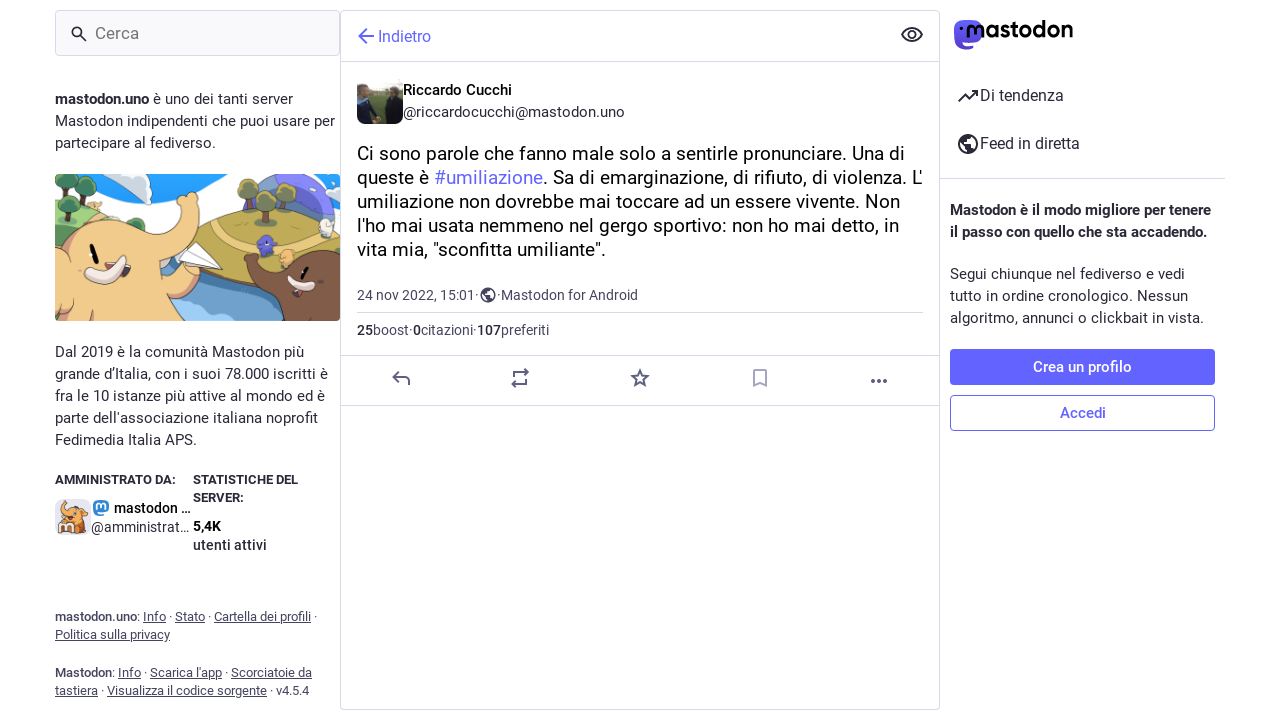

--- FILE ---
content_type: text/javascript
request_url: https://mastodon.uno/packs/formatted_date-CyjChcMh.js
body_size: 296
content:
import{j as e}from"./client-By3tlFYA.js";import{z as a}from"./index-TEHZzOO_.js";const m=t=>e.jsx(a,{...t,children:r=>e.jsx("time",{dateTime:n(t.value),className:t.className,children:r})}),n=t=>{if(!t)return"";try{return new Date(t).toISOString()}catch(r){return t.toString()}};export{m as F};
//# sourceMappingURL=formatted_date-CyjChcMh.js.map


--- FILE ---
content_type: text/javascript
request_url: https://mastodon.uno/packs/compact-Csb7rS0F.js
body_size: 154
content:
const s="/packs/assets/compact-F6sDGFWf.json";export{s as default};
//# sourceMappingURL=compact-Csb7rS0F.js.map
